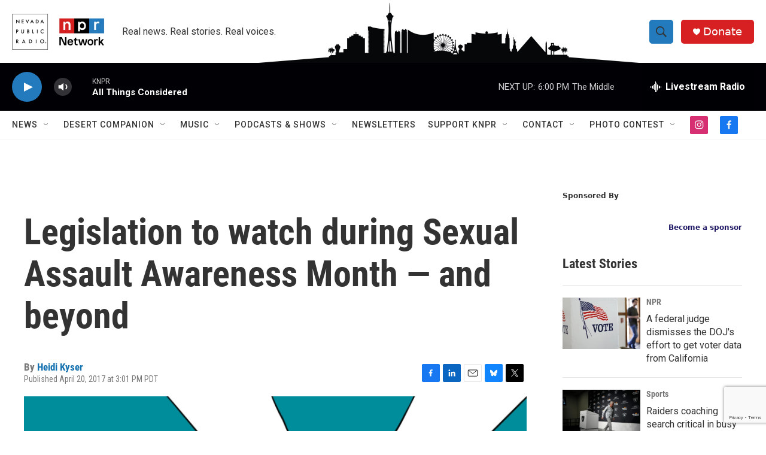

--- FILE ---
content_type: text/html; charset=utf-8
request_url: https://www.google.com/recaptcha/api2/anchor?ar=1&k=6LfHrSkUAAAAAPnKk5cT6JuKlKPzbwyTYuO8--Vr&co=aHR0cHM6Ly93d3cua25wci5vcmc6NDQz&hl=en&v=PoyoqOPhxBO7pBk68S4YbpHZ&size=invisible&anchor-ms=20000&execute-ms=30000&cb=3mhjsmiu84y8
body_size: 49382
content:
<!DOCTYPE HTML><html dir="ltr" lang="en"><head><meta http-equiv="Content-Type" content="text/html; charset=UTF-8">
<meta http-equiv="X-UA-Compatible" content="IE=edge">
<title>reCAPTCHA</title>
<style type="text/css">
/* cyrillic-ext */
@font-face {
  font-family: 'Roboto';
  font-style: normal;
  font-weight: 400;
  font-stretch: 100%;
  src: url(//fonts.gstatic.com/s/roboto/v48/KFO7CnqEu92Fr1ME7kSn66aGLdTylUAMa3GUBHMdazTgWw.woff2) format('woff2');
  unicode-range: U+0460-052F, U+1C80-1C8A, U+20B4, U+2DE0-2DFF, U+A640-A69F, U+FE2E-FE2F;
}
/* cyrillic */
@font-face {
  font-family: 'Roboto';
  font-style: normal;
  font-weight: 400;
  font-stretch: 100%;
  src: url(//fonts.gstatic.com/s/roboto/v48/KFO7CnqEu92Fr1ME7kSn66aGLdTylUAMa3iUBHMdazTgWw.woff2) format('woff2');
  unicode-range: U+0301, U+0400-045F, U+0490-0491, U+04B0-04B1, U+2116;
}
/* greek-ext */
@font-face {
  font-family: 'Roboto';
  font-style: normal;
  font-weight: 400;
  font-stretch: 100%;
  src: url(//fonts.gstatic.com/s/roboto/v48/KFO7CnqEu92Fr1ME7kSn66aGLdTylUAMa3CUBHMdazTgWw.woff2) format('woff2');
  unicode-range: U+1F00-1FFF;
}
/* greek */
@font-face {
  font-family: 'Roboto';
  font-style: normal;
  font-weight: 400;
  font-stretch: 100%;
  src: url(//fonts.gstatic.com/s/roboto/v48/KFO7CnqEu92Fr1ME7kSn66aGLdTylUAMa3-UBHMdazTgWw.woff2) format('woff2');
  unicode-range: U+0370-0377, U+037A-037F, U+0384-038A, U+038C, U+038E-03A1, U+03A3-03FF;
}
/* math */
@font-face {
  font-family: 'Roboto';
  font-style: normal;
  font-weight: 400;
  font-stretch: 100%;
  src: url(//fonts.gstatic.com/s/roboto/v48/KFO7CnqEu92Fr1ME7kSn66aGLdTylUAMawCUBHMdazTgWw.woff2) format('woff2');
  unicode-range: U+0302-0303, U+0305, U+0307-0308, U+0310, U+0312, U+0315, U+031A, U+0326-0327, U+032C, U+032F-0330, U+0332-0333, U+0338, U+033A, U+0346, U+034D, U+0391-03A1, U+03A3-03A9, U+03B1-03C9, U+03D1, U+03D5-03D6, U+03F0-03F1, U+03F4-03F5, U+2016-2017, U+2034-2038, U+203C, U+2040, U+2043, U+2047, U+2050, U+2057, U+205F, U+2070-2071, U+2074-208E, U+2090-209C, U+20D0-20DC, U+20E1, U+20E5-20EF, U+2100-2112, U+2114-2115, U+2117-2121, U+2123-214F, U+2190, U+2192, U+2194-21AE, U+21B0-21E5, U+21F1-21F2, U+21F4-2211, U+2213-2214, U+2216-22FF, U+2308-230B, U+2310, U+2319, U+231C-2321, U+2336-237A, U+237C, U+2395, U+239B-23B7, U+23D0, U+23DC-23E1, U+2474-2475, U+25AF, U+25B3, U+25B7, U+25BD, U+25C1, U+25CA, U+25CC, U+25FB, U+266D-266F, U+27C0-27FF, U+2900-2AFF, U+2B0E-2B11, U+2B30-2B4C, U+2BFE, U+3030, U+FF5B, U+FF5D, U+1D400-1D7FF, U+1EE00-1EEFF;
}
/* symbols */
@font-face {
  font-family: 'Roboto';
  font-style: normal;
  font-weight: 400;
  font-stretch: 100%;
  src: url(//fonts.gstatic.com/s/roboto/v48/KFO7CnqEu92Fr1ME7kSn66aGLdTylUAMaxKUBHMdazTgWw.woff2) format('woff2');
  unicode-range: U+0001-000C, U+000E-001F, U+007F-009F, U+20DD-20E0, U+20E2-20E4, U+2150-218F, U+2190, U+2192, U+2194-2199, U+21AF, U+21E6-21F0, U+21F3, U+2218-2219, U+2299, U+22C4-22C6, U+2300-243F, U+2440-244A, U+2460-24FF, U+25A0-27BF, U+2800-28FF, U+2921-2922, U+2981, U+29BF, U+29EB, U+2B00-2BFF, U+4DC0-4DFF, U+FFF9-FFFB, U+10140-1018E, U+10190-1019C, U+101A0, U+101D0-101FD, U+102E0-102FB, U+10E60-10E7E, U+1D2C0-1D2D3, U+1D2E0-1D37F, U+1F000-1F0FF, U+1F100-1F1AD, U+1F1E6-1F1FF, U+1F30D-1F30F, U+1F315, U+1F31C, U+1F31E, U+1F320-1F32C, U+1F336, U+1F378, U+1F37D, U+1F382, U+1F393-1F39F, U+1F3A7-1F3A8, U+1F3AC-1F3AF, U+1F3C2, U+1F3C4-1F3C6, U+1F3CA-1F3CE, U+1F3D4-1F3E0, U+1F3ED, U+1F3F1-1F3F3, U+1F3F5-1F3F7, U+1F408, U+1F415, U+1F41F, U+1F426, U+1F43F, U+1F441-1F442, U+1F444, U+1F446-1F449, U+1F44C-1F44E, U+1F453, U+1F46A, U+1F47D, U+1F4A3, U+1F4B0, U+1F4B3, U+1F4B9, U+1F4BB, U+1F4BF, U+1F4C8-1F4CB, U+1F4D6, U+1F4DA, U+1F4DF, U+1F4E3-1F4E6, U+1F4EA-1F4ED, U+1F4F7, U+1F4F9-1F4FB, U+1F4FD-1F4FE, U+1F503, U+1F507-1F50B, U+1F50D, U+1F512-1F513, U+1F53E-1F54A, U+1F54F-1F5FA, U+1F610, U+1F650-1F67F, U+1F687, U+1F68D, U+1F691, U+1F694, U+1F698, U+1F6AD, U+1F6B2, U+1F6B9-1F6BA, U+1F6BC, U+1F6C6-1F6CF, U+1F6D3-1F6D7, U+1F6E0-1F6EA, U+1F6F0-1F6F3, U+1F6F7-1F6FC, U+1F700-1F7FF, U+1F800-1F80B, U+1F810-1F847, U+1F850-1F859, U+1F860-1F887, U+1F890-1F8AD, U+1F8B0-1F8BB, U+1F8C0-1F8C1, U+1F900-1F90B, U+1F93B, U+1F946, U+1F984, U+1F996, U+1F9E9, U+1FA00-1FA6F, U+1FA70-1FA7C, U+1FA80-1FA89, U+1FA8F-1FAC6, U+1FACE-1FADC, U+1FADF-1FAE9, U+1FAF0-1FAF8, U+1FB00-1FBFF;
}
/* vietnamese */
@font-face {
  font-family: 'Roboto';
  font-style: normal;
  font-weight: 400;
  font-stretch: 100%;
  src: url(//fonts.gstatic.com/s/roboto/v48/KFO7CnqEu92Fr1ME7kSn66aGLdTylUAMa3OUBHMdazTgWw.woff2) format('woff2');
  unicode-range: U+0102-0103, U+0110-0111, U+0128-0129, U+0168-0169, U+01A0-01A1, U+01AF-01B0, U+0300-0301, U+0303-0304, U+0308-0309, U+0323, U+0329, U+1EA0-1EF9, U+20AB;
}
/* latin-ext */
@font-face {
  font-family: 'Roboto';
  font-style: normal;
  font-weight: 400;
  font-stretch: 100%;
  src: url(//fonts.gstatic.com/s/roboto/v48/KFO7CnqEu92Fr1ME7kSn66aGLdTylUAMa3KUBHMdazTgWw.woff2) format('woff2');
  unicode-range: U+0100-02BA, U+02BD-02C5, U+02C7-02CC, U+02CE-02D7, U+02DD-02FF, U+0304, U+0308, U+0329, U+1D00-1DBF, U+1E00-1E9F, U+1EF2-1EFF, U+2020, U+20A0-20AB, U+20AD-20C0, U+2113, U+2C60-2C7F, U+A720-A7FF;
}
/* latin */
@font-face {
  font-family: 'Roboto';
  font-style: normal;
  font-weight: 400;
  font-stretch: 100%;
  src: url(//fonts.gstatic.com/s/roboto/v48/KFO7CnqEu92Fr1ME7kSn66aGLdTylUAMa3yUBHMdazQ.woff2) format('woff2');
  unicode-range: U+0000-00FF, U+0131, U+0152-0153, U+02BB-02BC, U+02C6, U+02DA, U+02DC, U+0304, U+0308, U+0329, U+2000-206F, U+20AC, U+2122, U+2191, U+2193, U+2212, U+2215, U+FEFF, U+FFFD;
}
/* cyrillic-ext */
@font-face {
  font-family: 'Roboto';
  font-style: normal;
  font-weight: 500;
  font-stretch: 100%;
  src: url(//fonts.gstatic.com/s/roboto/v48/KFO7CnqEu92Fr1ME7kSn66aGLdTylUAMa3GUBHMdazTgWw.woff2) format('woff2');
  unicode-range: U+0460-052F, U+1C80-1C8A, U+20B4, U+2DE0-2DFF, U+A640-A69F, U+FE2E-FE2F;
}
/* cyrillic */
@font-face {
  font-family: 'Roboto';
  font-style: normal;
  font-weight: 500;
  font-stretch: 100%;
  src: url(//fonts.gstatic.com/s/roboto/v48/KFO7CnqEu92Fr1ME7kSn66aGLdTylUAMa3iUBHMdazTgWw.woff2) format('woff2');
  unicode-range: U+0301, U+0400-045F, U+0490-0491, U+04B0-04B1, U+2116;
}
/* greek-ext */
@font-face {
  font-family: 'Roboto';
  font-style: normal;
  font-weight: 500;
  font-stretch: 100%;
  src: url(//fonts.gstatic.com/s/roboto/v48/KFO7CnqEu92Fr1ME7kSn66aGLdTylUAMa3CUBHMdazTgWw.woff2) format('woff2');
  unicode-range: U+1F00-1FFF;
}
/* greek */
@font-face {
  font-family: 'Roboto';
  font-style: normal;
  font-weight: 500;
  font-stretch: 100%;
  src: url(//fonts.gstatic.com/s/roboto/v48/KFO7CnqEu92Fr1ME7kSn66aGLdTylUAMa3-UBHMdazTgWw.woff2) format('woff2');
  unicode-range: U+0370-0377, U+037A-037F, U+0384-038A, U+038C, U+038E-03A1, U+03A3-03FF;
}
/* math */
@font-face {
  font-family: 'Roboto';
  font-style: normal;
  font-weight: 500;
  font-stretch: 100%;
  src: url(//fonts.gstatic.com/s/roboto/v48/KFO7CnqEu92Fr1ME7kSn66aGLdTylUAMawCUBHMdazTgWw.woff2) format('woff2');
  unicode-range: U+0302-0303, U+0305, U+0307-0308, U+0310, U+0312, U+0315, U+031A, U+0326-0327, U+032C, U+032F-0330, U+0332-0333, U+0338, U+033A, U+0346, U+034D, U+0391-03A1, U+03A3-03A9, U+03B1-03C9, U+03D1, U+03D5-03D6, U+03F0-03F1, U+03F4-03F5, U+2016-2017, U+2034-2038, U+203C, U+2040, U+2043, U+2047, U+2050, U+2057, U+205F, U+2070-2071, U+2074-208E, U+2090-209C, U+20D0-20DC, U+20E1, U+20E5-20EF, U+2100-2112, U+2114-2115, U+2117-2121, U+2123-214F, U+2190, U+2192, U+2194-21AE, U+21B0-21E5, U+21F1-21F2, U+21F4-2211, U+2213-2214, U+2216-22FF, U+2308-230B, U+2310, U+2319, U+231C-2321, U+2336-237A, U+237C, U+2395, U+239B-23B7, U+23D0, U+23DC-23E1, U+2474-2475, U+25AF, U+25B3, U+25B7, U+25BD, U+25C1, U+25CA, U+25CC, U+25FB, U+266D-266F, U+27C0-27FF, U+2900-2AFF, U+2B0E-2B11, U+2B30-2B4C, U+2BFE, U+3030, U+FF5B, U+FF5D, U+1D400-1D7FF, U+1EE00-1EEFF;
}
/* symbols */
@font-face {
  font-family: 'Roboto';
  font-style: normal;
  font-weight: 500;
  font-stretch: 100%;
  src: url(//fonts.gstatic.com/s/roboto/v48/KFO7CnqEu92Fr1ME7kSn66aGLdTylUAMaxKUBHMdazTgWw.woff2) format('woff2');
  unicode-range: U+0001-000C, U+000E-001F, U+007F-009F, U+20DD-20E0, U+20E2-20E4, U+2150-218F, U+2190, U+2192, U+2194-2199, U+21AF, U+21E6-21F0, U+21F3, U+2218-2219, U+2299, U+22C4-22C6, U+2300-243F, U+2440-244A, U+2460-24FF, U+25A0-27BF, U+2800-28FF, U+2921-2922, U+2981, U+29BF, U+29EB, U+2B00-2BFF, U+4DC0-4DFF, U+FFF9-FFFB, U+10140-1018E, U+10190-1019C, U+101A0, U+101D0-101FD, U+102E0-102FB, U+10E60-10E7E, U+1D2C0-1D2D3, U+1D2E0-1D37F, U+1F000-1F0FF, U+1F100-1F1AD, U+1F1E6-1F1FF, U+1F30D-1F30F, U+1F315, U+1F31C, U+1F31E, U+1F320-1F32C, U+1F336, U+1F378, U+1F37D, U+1F382, U+1F393-1F39F, U+1F3A7-1F3A8, U+1F3AC-1F3AF, U+1F3C2, U+1F3C4-1F3C6, U+1F3CA-1F3CE, U+1F3D4-1F3E0, U+1F3ED, U+1F3F1-1F3F3, U+1F3F5-1F3F7, U+1F408, U+1F415, U+1F41F, U+1F426, U+1F43F, U+1F441-1F442, U+1F444, U+1F446-1F449, U+1F44C-1F44E, U+1F453, U+1F46A, U+1F47D, U+1F4A3, U+1F4B0, U+1F4B3, U+1F4B9, U+1F4BB, U+1F4BF, U+1F4C8-1F4CB, U+1F4D6, U+1F4DA, U+1F4DF, U+1F4E3-1F4E6, U+1F4EA-1F4ED, U+1F4F7, U+1F4F9-1F4FB, U+1F4FD-1F4FE, U+1F503, U+1F507-1F50B, U+1F50D, U+1F512-1F513, U+1F53E-1F54A, U+1F54F-1F5FA, U+1F610, U+1F650-1F67F, U+1F687, U+1F68D, U+1F691, U+1F694, U+1F698, U+1F6AD, U+1F6B2, U+1F6B9-1F6BA, U+1F6BC, U+1F6C6-1F6CF, U+1F6D3-1F6D7, U+1F6E0-1F6EA, U+1F6F0-1F6F3, U+1F6F7-1F6FC, U+1F700-1F7FF, U+1F800-1F80B, U+1F810-1F847, U+1F850-1F859, U+1F860-1F887, U+1F890-1F8AD, U+1F8B0-1F8BB, U+1F8C0-1F8C1, U+1F900-1F90B, U+1F93B, U+1F946, U+1F984, U+1F996, U+1F9E9, U+1FA00-1FA6F, U+1FA70-1FA7C, U+1FA80-1FA89, U+1FA8F-1FAC6, U+1FACE-1FADC, U+1FADF-1FAE9, U+1FAF0-1FAF8, U+1FB00-1FBFF;
}
/* vietnamese */
@font-face {
  font-family: 'Roboto';
  font-style: normal;
  font-weight: 500;
  font-stretch: 100%;
  src: url(//fonts.gstatic.com/s/roboto/v48/KFO7CnqEu92Fr1ME7kSn66aGLdTylUAMa3OUBHMdazTgWw.woff2) format('woff2');
  unicode-range: U+0102-0103, U+0110-0111, U+0128-0129, U+0168-0169, U+01A0-01A1, U+01AF-01B0, U+0300-0301, U+0303-0304, U+0308-0309, U+0323, U+0329, U+1EA0-1EF9, U+20AB;
}
/* latin-ext */
@font-face {
  font-family: 'Roboto';
  font-style: normal;
  font-weight: 500;
  font-stretch: 100%;
  src: url(//fonts.gstatic.com/s/roboto/v48/KFO7CnqEu92Fr1ME7kSn66aGLdTylUAMa3KUBHMdazTgWw.woff2) format('woff2');
  unicode-range: U+0100-02BA, U+02BD-02C5, U+02C7-02CC, U+02CE-02D7, U+02DD-02FF, U+0304, U+0308, U+0329, U+1D00-1DBF, U+1E00-1E9F, U+1EF2-1EFF, U+2020, U+20A0-20AB, U+20AD-20C0, U+2113, U+2C60-2C7F, U+A720-A7FF;
}
/* latin */
@font-face {
  font-family: 'Roboto';
  font-style: normal;
  font-weight: 500;
  font-stretch: 100%;
  src: url(//fonts.gstatic.com/s/roboto/v48/KFO7CnqEu92Fr1ME7kSn66aGLdTylUAMa3yUBHMdazQ.woff2) format('woff2');
  unicode-range: U+0000-00FF, U+0131, U+0152-0153, U+02BB-02BC, U+02C6, U+02DA, U+02DC, U+0304, U+0308, U+0329, U+2000-206F, U+20AC, U+2122, U+2191, U+2193, U+2212, U+2215, U+FEFF, U+FFFD;
}
/* cyrillic-ext */
@font-face {
  font-family: 'Roboto';
  font-style: normal;
  font-weight: 900;
  font-stretch: 100%;
  src: url(//fonts.gstatic.com/s/roboto/v48/KFO7CnqEu92Fr1ME7kSn66aGLdTylUAMa3GUBHMdazTgWw.woff2) format('woff2');
  unicode-range: U+0460-052F, U+1C80-1C8A, U+20B4, U+2DE0-2DFF, U+A640-A69F, U+FE2E-FE2F;
}
/* cyrillic */
@font-face {
  font-family: 'Roboto';
  font-style: normal;
  font-weight: 900;
  font-stretch: 100%;
  src: url(//fonts.gstatic.com/s/roboto/v48/KFO7CnqEu92Fr1ME7kSn66aGLdTylUAMa3iUBHMdazTgWw.woff2) format('woff2');
  unicode-range: U+0301, U+0400-045F, U+0490-0491, U+04B0-04B1, U+2116;
}
/* greek-ext */
@font-face {
  font-family: 'Roboto';
  font-style: normal;
  font-weight: 900;
  font-stretch: 100%;
  src: url(//fonts.gstatic.com/s/roboto/v48/KFO7CnqEu92Fr1ME7kSn66aGLdTylUAMa3CUBHMdazTgWw.woff2) format('woff2');
  unicode-range: U+1F00-1FFF;
}
/* greek */
@font-face {
  font-family: 'Roboto';
  font-style: normal;
  font-weight: 900;
  font-stretch: 100%;
  src: url(//fonts.gstatic.com/s/roboto/v48/KFO7CnqEu92Fr1ME7kSn66aGLdTylUAMa3-UBHMdazTgWw.woff2) format('woff2');
  unicode-range: U+0370-0377, U+037A-037F, U+0384-038A, U+038C, U+038E-03A1, U+03A3-03FF;
}
/* math */
@font-face {
  font-family: 'Roboto';
  font-style: normal;
  font-weight: 900;
  font-stretch: 100%;
  src: url(//fonts.gstatic.com/s/roboto/v48/KFO7CnqEu92Fr1ME7kSn66aGLdTylUAMawCUBHMdazTgWw.woff2) format('woff2');
  unicode-range: U+0302-0303, U+0305, U+0307-0308, U+0310, U+0312, U+0315, U+031A, U+0326-0327, U+032C, U+032F-0330, U+0332-0333, U+0338, U+033A, U+0346, U+034D, U+0391-03A1, U+03A3-03A9, U+03B1-03C9, U+03D1, U+03D5-03D6, U+03F0-03F1, U+03F4-03F5, U+2016-2017, U+2034-2038, U+203C, U+2040, U+2043, U+2047, U+2050, U+2057, U+205F, U+2070-2071, U+2074-208E, U+2090-209C, U+20D0-20DC, U+20E1, U+20E5-20EF, U+2100-2112, U+2114-2115, U+2117-2121, U+2123-214F, U+2190, U+2192, U+2194-21AE, U+21B0-21E5, U+21F1-21F2, U+21F4-2211, U+2213-2214, U+2216-22FF, U+2308-230B, U+2310, U+2319, U+231C-2321, U+2336-237A, U+237C, U+2395, U+239B-23B7, U+23D0, U+23DC-23E1, U+2474-2475, U+25AF, U+25B3, U+25B7, U+25BD, U+25C1, U+25CA, U+25CC, U+25FB, U+266D-266F, U+27C0-27FF, U+2900-2AFF, U+2B0E-2B11, U+2B30-2B4C, U+2BFE, U+3030, U+FF5B, U+FF5D, U+1D400-1D7FF, U+1EE00-1EEFF;
}
/* symbols */
@font-face {
  font-family: 'Roboto';
  font-style: normal;
  font-weight: 900;
  font-stretch: 100%;
  src: url(//fonts.gstatic.com/s/roboto/v48/KFO7CnqEu92Fr1ME7kSn66aGLdTylUAMaxKUBHMdazTgWw.woff2) format('woff2');
  unicode-range: U+0001-000C, U+000E-001F, U+007F-009F, U+20DD-20E0, U+20E2-20E4, U+2150-218F, U+2190, U+2192, U+2194-2199, U+21AF, U+21E6-21F0, U+21F3, U+2218-2219, U+2299, U+22C4-22C6, U+2300-243F, U+2440-244A, U+2460-24FF, U+25A0-27BF, U+2800-28FF, U+2921-2922, U+2981, U+29BF, U+29EB, U+2B00-2BFF, U+4DC0-4DFF, U+FFF9-FFFB, U+10140-1018E, U+10190-1019C, U+101A0, U+101D0-101FD, U+102E0-102FB, U+10E60-10E7E, U+1D2C0-1D2D3, U+1D2E0-1D37F, U+1F000-1F0FF, U+1F100-1F1AD, U+1F1E6-1F1FF, U+1F30D-1F30F, U+1F315, U+1F31C, U+1F31E, U+1F320-1F32C, U+1F336, U+1F378, U+1F37D, U+1F382, U+1F393-1F39F, U+1F3A7-1F3A8, U+1F3AC-1F3AF, U+1F3C2, U+1F3C4-1F3C6, U+1F3CA-1F3CE, U+1F3D4-1F3E0, U+1F3ED, U+1F3F1-1F3F3, U+1F3F5-1F3F7, U+1F408, U+1F415, U+1F41F, U+1F426, U+1F43F, U+1F441-1F442, U+1F444, U+1F446-1F449, U+1F44C-1F44E, U+1F453, U+1F46A, U+1F47D, U+1F4A3, U+1F4B0, U+1F4B3, U+1F4B9, U+1F4BB, U+1F4BF, U+1F4C8-1F4CB, U+1F4D6, U+1F4DA, U+1F4DF, U+1F4E3-1F4E6, U+1F4EA-1F4ED, U+1F4F7, U+1F4F9-1F4FB, U+1F4FD-1F4FE, U+1F503, U+1F507-1F50B, U+1F50D, U+1F512-1F513, U+1F53E-1F54A, U+1F54F-1F5FA, U+1F610, U+1F650-1F67F, U+1F687, U+1F68D, U+1F691, U+1F694, U+1F698, U+1F6AD, U+1F6B2, U+1F6B9-1F6BA, U+1F6BC, U+1F6C6-1F6CF, U+1F6D3-1F6D7, U+1F6E0-1F6EA, U+1F6F0-1F6F3, U+1F6F7-1F6FC, U+1F700-1F7FF, U+1F800-1F80B, U+1F810-1F847, U+1F850-1F859, U+1F860-1F887, U+1F890-1F8AD, U+1F8B0-1F8BB, U+1F8C0-1F8C1, U+1F900-1F90B, U+1F93B, U+1F946, U+1F984, U+1F996, U+1F9E9, U+1FA00-1FA6F, U+1FA70-1FA7C, U+1FA80-1FA89, U+1FA8F-1FAC6, U+1FACE-1FADC, U+1FADF-1FAE9, U+1FAF0-1FAF8, U+1FB00-1FBFF;
}
/* vietnamese */
@font-face {
  font-family: 'Roboto';
  font-style: normal;
  font-weight: 900;
  font-stretch: 100%;
  src: url(//fonts.gstatic.com/s/roboto/v48/KFO7CnqEu92Fr1ME7kSn66aGLdTylUAMa3OUBHMdazTgWw.woff2) format('woff2');
  unicode-range: U+0102-0103, U+0110-0111, U+0128-0129, U+0168-0169, U+01A0-01A1, U+01AF-01B0, U+0300-0301, U+0303-0304, U+0308-0309, U+0323, U+0329, U+1EA0-1EF9, U+20AB;
}
/* latin-ext */
@font-face {
  font-family: 'Roboto';
  font-style: normal;
  font-weight: 900;
  font-stretch: 100%;
  src: url(//fonts.gstatic.com/s/roboto/v48/KFO7CnqEu92Fr1ME7kSn66aGLdTylUAMa3KUBHMdazTgWw.woff2) format('woff2');
  unicode-range: U+0100-02BA, U+02BD-02C5, U+02C7-02CC, U+02CE-02D7, U+02DD-02FF, U+0304, U+0308, U+0329, U+1D00-1DBF, U+1E00-1E9F, U+1EF2-1EFF, U+2020, U+20A0-20AB, U+20AD-20C0, U+2113, U+2C60-2C7F, U+A720-A7FF;
}
/* latin */
@font-face {
  font-family: 'Roboto';
  font-style: normal;
  font-weight: 900;
  font-stretch: 100%;
  src: url(//fonts.gstatic.com/s/roboto/v48/KFO7CnqEu92Fr1ME7kSn66aGLdTylUAMa3yUBHMdazQ.woff2) format('woff2');
  unicode-range: U+0000-00FF, U+0131, U+0152-0153, U+02BB-02BC, U+02C6, U+02DA, U+02DC, U+0304, U+0308, U+0329, U+2000-206F, U+20AC, U+2122, U+2191, U+2193, U+2212, U+2215, U+FEFF, U+FFFD;
}

</style>
<link rel="stylesheet" type="text/css" href="https://www.gstatic.com/recaptcha/releases/PoyoqOPhxBO7pBk68S4YbpHZ/styles__ltr.css">
<script nonce="ar1APxcQkyISRTV1YbEv5A" type="text/javascript">window['__recaptcha_api'] = 'https://www.google.com/recaptcha/api2/';</script>
<script type="text/javascript" src="https://www.gstatic.com/recaptcha/releases/PoyoqOPhxBO7pBk68S4YbpHZ/recaptcha__en.js" nonce="ar1APxcQkyISRTV1YbEv5A">
      
    </script></head>
<body><div id="rc-anchor-alert" class="rc-anchor-alert"></div>
<input type="hidden" id="recaptcha-token" value="[base64]">
<script type="text/javascript" nonce="ar1APxcQkyISRTV1YbEv5A">
      recaptcha.anchor.Main.init("[\x22ainput\x22,[\x22bgdata\x22,\x22\x22,\[base64]/[base64]/[base64]/KE4oMTI0LHYsdi5HKSxMWihsLHYpKTpOKDEyNCx2LGwpLFYpLHYpLFQpKSxGKDE3MSx2KX0scjc9ZnVuY3Rpb24obCl7cmV0dXJuIGx9LEM9ZnVuY3Rpb24obCxWLHYpe04odixsLFYpLFZbYWtdPTI3OTZ9LG49ZnVuY3Rpb24obCxWKXtWLlg9KChWLlg/[base64]/[base64]/[base64]/[base64]/[base64]/[base64]/[base64]/[base64]/[base64]/[base64]/[base64]\\u003d\x22,\[base64]\x22,\x22R3/[base64]/[base64]/ColjDrcKsw5JdT8KIw7EZN8OXa8KrwoIsM8KAw47DlcOuVAbCpm/DsWcYwrUAcX9+JRfDnWPCs8O5Pz9Bw78owo17w7/DtcKkw5kPLMKYw7pUwoAHwrnCtSvDu33CuMKMw6XDv13CkMOawp7CnD3ChsOjRcKSLw7CkyTCkVfDmcOcNFR7woXDqcO6w6B4SANnwp3Dq3fDvMKtZTTCgMOiw7DCtsKjwrXCnsKrwooGwrvCrH/Csj3CrWDDmcK+ODTDtsK9CsO4XsOgG2hBw4LCnWXDtBMBw7vCnMOmwpVcM8K8LwtxHMK8w5cwwqfClsOvNsKXcTNBwr/Du2zDiko4DQPDjMOIwqphw4BcwoLCuGnCucOaccOSwq4ZDMOnDMKZw4TDpWE2KsODQ03CjhHDpQoOXMOiw5TDsn8iTMK0wr9AIsOcXBjCtcKQIsKnd8O0CyjCkcODC8OsIkcQaE7DjMKML8K9wrlpA1VCw5UNYMKnw7/DpcOgHMKdwqZ9Q0/Dom7CmUtdEMKeMcOdw6/DlDvDpsKsK8OACErCrcODCU4+eDDCuz/CisOgw6bDkzbDl3FLw4x6RjI9Am5SacK7wonDug/CggTDtMOGw6cLwpBvwp4xdcK7YcOWw59/DQM5fF7DhFQFbsOlwoxDwr/CoMOnSsKdwqPCo8ORwoPCr8O1PsKJwqV6TMOJwrjCtMOwwrDDlsOdw6s2LcK6bsOEw4DDm8KPw5l7woLDgMO7YD48EyNYw7Z/d0YNw7ghw7cUS0TCnMKzw7Jfwp9BSgbCnMOAQwbCkwIKwrrCrsK7fSTDozoAwozDgcK5w4zDmMKmwo8CwolTBkQFKcOmw7vDqC7Cj2N/ZzPDqsOmbsOCwr7DtsKuw7TCqMK/w5jCiQB/wpFGD8K7cMOEw5fCpGVCwooLd8KHFsOsw5DDgMO+wq1xGcKiwqcuCcO7WBhcw6PCg8ODw5bDuCYDR216Q8KQworDjTlcw54GAsOKw7VFTMKDw5zDk0QVwqIzwqJBwrAWwovDtU/Cq8KCLC7CiWTDhcO5OErCnsKAZkzChsKyUk4kw7rCml/CpsOzeMKSZSHDpMK3w53Dm8KzwrnDkGY2SH55bcKKJ1oGwp1GI8OwwqtXH0B7w6nCjDc0DSBcw6PDhsOfNsOYw5psw4J5w78SwpTDpFxfeipLLB51AzLDvsOwRiUnPX7DiULDrz/DocO7M0d+YUQDe8KcwrjCmG5lDigEw6TChsOMF8Obw5sMSsOLM0IjYV3DvMO+GjnDkQ9Rf8KQw4/[base64]/DrMKabmHDkwd9FMOWUS3DusOUwq/DoU0BJMK1ZMOuwqYawqbCs8OOTjQ7wp7Ck8OowqkLSDXClMOqw7JOw4jDhMO9PcOUXxhqwqbCt8Oww7R7woTCsUvDhlYvXsKwwqYRR3gCPMOSQsO2wqvDk8KAw4XDhsKtw69mwr3CjsO/[base64]/[base64]/Cj1g2w7MwwoTDhMK3SMK4QMKDwrhHwro4JF5iDSDDmcOPwqPDmsK9c0htGsO1MwI0w6tfM1VTNcOnQ8OXICLCtBzCvDQiwp3CqG/DlyDCrnp8w71jMhEEA8OiSsKWGm57MA8AFMO1wp/Cij3DtMOUw6bDrVzCkcK1wq8KCVvCiMKaCsO2QWx5w4l6worCm8Kew5DCmsKww6FwUcOGw7hnaMOlP3luaHPCiVDCiyfCtMOfwqrCtMK3wpzChRxgNcOPWhXDjcKUwrlfFUPDq3vCpHHDlsKawrTDqsObwrRNM0rCrB3Cjm5HUcKDwo/DqAfCpkfDtU1LGcK/wqQfdBUyYcOrwpIsw6TDs8OrwoR+w6XDlSM6w73Cqg7CmsOywoYNUBzCuwfDomjCnQ/DpcO8wod1wpPCpkdTM8KUbFTDjjR/M1XCtGnDlcOgw7/CpMOhwo3DvU3CuHYKQ8OEwoTCi8KyQMK/w6VgwqrDi8KVwrRtw4xJw6JWNsKiwoFHa8Oxwpc+w6NtTcKnw7JFw6jDtnMCwrPDtcOwKEXCjjtjBT3CnsO2Q8OMw4nCqcOjwq86KUrDkMOqw6jCvMKkJMKaLFnCtXVpw75tw4vCrMKewoXCvsOWYsK7w79TwqEmwpfCk8ONZURNe3RHwpB/woYFwqTChsKDw4/CkRvDoHTDjsKIBxvCncKVS8ORWMKRccKhaAPDmsOYwoARwqLCn3NLRCHCvcKmw6cpF8K/T0/Cqz7Di34awrNRYAV9wrwUS8OoFibClQnClsK7w4R/[base64]/Dh8OxZhFFw4jDuV/ChcOpAjPCnMKOYcKswr/[base64]/[base64]/[base64]/H2Acw7zDsSzDj2DDrMO9CsONGwcgw57DgwbDhiHDpBRNw7d1GMOUwrLCnjNkwqggwqIkQsKxwrgUAjjDjhvDj8KewrIFKsKfw6dDw68iwol9w6hywp0Uw4XCj8K5F1jCiVJqw7E6wpXDsETDtXxFw6dawoxQw50Ewo7DqQsZS8KPBsO5w5nDu8K3w5tZworCpsOYwq/DvyQywpEQwrzDjx7CgVnDtHTCkGbCg8Oyw7/DssODZVtUwqk2wqDDgBLCj8KIwqPDtDlBIRvDgMO2WVsvL8KuRx48wqjDoTHCkcK0CFfCrsOjb8O5w7LCkMOtw6fDu8K4wrnCqE5AwqkDCcKswog1wod8w4bCni/DisKaXgTCssOpV1XDnMOGXWBjEsO4E8K3woPCgMOhw6zDl24uLEzDjcKkwr54wrvDuVvCs8KKw5LCpMOAwqFnwqPDqMKHbSHDmyh/[base64]/CqkbDqlZKJcKWw57Cs8OewrvDucKQXcOawpPDlWYXBT7CkAbDvz1CXsKpw5zDiXfDsEJtS8OYwrV5w6BKGC/Ds00rbsODwpvCgcOtwpx3McK5WsO7w7pfw5oDwpXDnMKowqsvelHCocKewp0hwp08CcK4YcKCw5DDuSp7bcOGJMKVw7LDiMOEZyB3w6jDjAPDpDDCjAN7RnEJOCPDqcKoNws9wovCgWXCp1XCr8Kewq7Ci8K3Nx/[base64]/CucOIUHPCpsOzwqLCpcKmw5UoU8K5DMOPUcOyYGAMw5wnNgTCr8Kqw6omw7c3ZQZmwonDmS7CncOgwphPw7NsTMOeTsK4wpQLwqshw5nDv03DpcKqCH1Mw4zDgj/[base64]/CmcKLwoQQAR3Cm8OKPkwiLcKPwo0Rw6QewpfCvUpowqklw5fCgwo2dlESAljCpsOJf8O/WDQXw7NKZ8OFwoQKU8K2wrQZw6XDlT0oHsKDUFxqJMOkSE/CilbCu8ORcUjDpAolwr1yaDYDw6fDtA7CrnAFDEIkw5TDlxNowoB6w4tVw65+BcKWwrvDrj7DkMOQw5/Cq8OLw7FNPMO7woQ0w6IEw5oYOcO0GMOtw67Dv8K4w6rDmUjCucO0w5HDicOgw6BWPEpKwqzCu1TClsKkOGFHe8Oddwpsw4LDnsOzw77DvDdCwpIawphtwpLDusOwW1Unw7PClsO5Z8KCwpBbPh/DvsOfLn5Aw444X8OswqTDlWXDkVLCscOgR2/DtcO/[base64]/ClcKGfW/CvTMgQH7CkV8VwrVPKMO+UmbCmwZcwoEowrfCqzfDm8OEw6pQw7gNwoQHXxrDi8OOwol9ZBtGwp7CrmvCvMObcsK2XcK7wrnDk01QPldFVTbCiEPDpSfDrFLDmVI1QSE/b8ObXzzCgHjCrGzDv8OKw5LDpMOlMcKuwrAPN8O/DMOAw5fCqlnClB5jJsKcwp00IX1pYG8XIsOrQHXCrcOhw4omwp55woNeYgHDqSTCg8OFw5TCtEQ+w5bCjBhVw4TDjl7Dpw0uFxvDocKJw6DCmcKhwqZYw5PDmR3Cr8OGw4zCrkfCoC3Cq8O3cix0FMOsw4Zbwq/[base64]/C8KCMWojSsKoEQYxOiA7wqfDgMOYCsO1wpF7ZwbCr3TCmsK7FF4Qwp5kWMO5JUTDlMK7TBZjwpXDhMKRDGZcGsOswpR5DSlBFsK4WWrCvknDvBx/fWDDgDo+w6wowr01BCwWH3PDpsO+wqVlQ8OKCCRBDcKzWTocwqlQwp3Ck1pPRDXDrFjDgcOZDMKVwrfCtXF9Z8Odw55VccKZXi3DmnELPWYSLEzCr8OZw7vCp8KFwo7CusOwWsKcfFUbw6XClkZFwos7SsK/f1DCvsK3wpDCnsOHw4/Dr8KQDcKUAMO8w4TCsAHCmcK1w7d4T0xiwqDDgcOZc8OXG8KbHcKxwrAsHFw/dQBdb1/DthTDnArCq8OYwqrCgV/CgcOzBsORJMO7DGxYwr8eO3k9wqIqw6/CpcOmwpBdSXzDicK6wo3CnmnCtMObw7tpdcOcwo5hCcKGSSLCphdmwq95VGzCoz/CsC7DqsKubMKJE1jDmsONworCjHBgw47Cv8OywrjCnsKkX8K1dwpIP8Kuwrt/B27DpmvCiVvDosK7KXYQwqxjfTFpYcKmwqPDtMOcL1XCjwAGagQKHk/Dmn4IH3zDlHjDtVBbA0/DscO2wqPDscKawr/[base64]/ScKuw5QOw4PDn8OWw5R0I8O/B8OAwq7Cs29GVhzDnAzCi13DvsK5cMOQFQkswoNxf2DDtsKyE8KAwrQOwqNWwqoCwrzDsMOUwovDlH9MFUvDqsKzwrPDg8OUw7jDoRBcw41yw6HDslDCu8OzR8KywpzDh8OEfsOtQHk2VcKpwpHDkwXDh8ONWcOTw7J4wpQOwr/DqMOww6vDkXrChsKPM8K4wrPDpsKzbsKfw6AVw6wKw6djFsKuwqVTwrI4Ml3CrF3DoMOzUsOdw5DDl0/[base64]/CvmrDgEPCosOtwqRzw5fDmMOySsOBZ8OJwpUkwr8mbBTDqMKkwpLCiMKQST7DpsK8w6vCsDcVwrIqw7Qjw4RCDnhSw5rDhcKLXR9uw5xdex92H8KmN8ObwqgUdULCs8O+RSfCtEg/[base64]/CpcOTNcKcw4HDvzrCoMOmwrnCi8Osf0FZQsKYwooOwqbCosKrwqvDoTfCjcKwwpJgKcOHwot5IMOJw5dZcsOyPcOTwoVmEMOgEcO7wqLDu3UHw4VIwq4vwognR8Oew5B4wr0SwrRdw6TCu8OXwpsFDC7DvsK5w7wlcMKmw4g3wqwAw4/ClmfDmGdTwrzCkMOOwqpgwqgWMcOPZ8O8w4/CjhHDhXLCinbDncKUXsOpTcKtBsKwLMOgw6hNw5vChcKZw6vChcO0woTDrMOuaSQyw79FWsOYOx3DtsKaWFHDtEI8DMK5G8OBa8Kpw54nw6MFw5tGw5dqHX5ecynCh3oewpvDo8KrfTXDjRHDjMOGwrd/wqLDnHHDk8OtCcKGEDYlIMKWYMKFMzHDt0fDtHxbfsKkw7DDqsOTwo3DtynCq8Oiw77DrxvCkiQcwqN0w7Q7w75Zwq/DrMO7w4PCkcOHw44kRBtzMkTDoMKxwo9Pa8OWRXkGwqcww5fDrMKFwrYww61fwp/CtMO3w7DCkcOxw7B4L3vDphDDqSw2w5FYw7lsw5LCmRw1wrJeQsKhUMOWwqDCmiJodMKbFsOQwoEkw6RSw6kQw7/CuXAAwrFNDTRZMcO1VcOGwp/Dj10VVMOqYm0SCnlOHTEfw6PCgsKTw4FQwq1laTU3ZcKSw69Nw5Mlwp3CnyUDw67CtU0fwqbDnhQQAEsUcQpoQAZIw7MRCMK1XcKBWw/Drn3ClcKOw60wYC7Ci2J4w6zCrMKBwpPCqMKKw4PDgcKOw60Yw6DDuhTDhsO5F8Oew4VewosCw4teXcO7bV/DqzBnw4PCt8OFdlzCuhMYwrAVR8Kjw6XDm1TClsKIaAjDisOgWDrDosOJOC3CqTLDvWwMW8KKw74Kw6jDjiLCj8KowqHDpsKkbMONwqhCw53DhsOywrRgw7zCkMKBYcOsw6Iwd8K/ZQRJwqDCqMO4wpIFKlfDnETCpxAQXxtiw5TDhsOqwqvCmMOvCMKhw4PCiVUgMsO/[base64]/wqhew6Rvw4HCtFNoA8KdZMONVMO7wqQqYcOXw6fCg8KPAEXDgcKxw4hFMsKaVRVhwrQ4XMOUFwxATXsFw7ISHBJscMOjT8OGcsOkwrbDlcO3w51Aw6grX8OzwrEgalIZwpXDvEEeB8OZZ0MAwp7DmMKOw65Hw6vCg8KxVsKmwrfCuwrCqMK6GsKSwrPCl1vDqi/DnMO2wrsRw5PDkSbCiMKPW8OmHzvDjMORH8Ogd8Orw5ESwqoyw7IBaEHCr1PCpzPCmsOrP3BrCy/CtWovwpd+TR/CrcKVWRhYHcOiw7cpw5vCuUbDqsKlwrJqw5HDqMOWwpZELcODwpdsw4DDqMOwfm7CoC3Dt8Oyw6w7XA3Cm8K+IgbDnsOXVsOdYSd4acKhworDlcOvNk/DtsKGwpYsXlrDrcOrcgbCssKicBnDvsKewpdawp7DjBLDhClEwqsPFMOywoBgw7JlHMOJUUlLTnM8XMOyUn9GR8Ovw5kGdz7DgEfCqi8YXRAgw6/CksKICcKAw7NKRsKnwo4KSg/Cn1jCmzcNwrJSw6zClwDChMKsw4bDuQDConrCrjQZfcOcT8KgwoRgFCrDpsOxIsOfw4DCtA9zw5TDpMKTIiBcwqZ8TsO3w6MOw6PCpQfCpGzCnlXDkwxlw5FYESHCp3XDm8Kzw41RfCHDg8KmSEYBwr/Dg8K5w5zDqh1qbcKAwqJsw7gaHsOHKsOSGsK4wp0UFsObDsKxEsO1woHCj8KXchQRKWRzNTUkwrlhw6zDo8KJZcO+aQbCm8KOZURjXsODO8KPw73ClsK1NQd4w6PDrT/Dv0LDv8OowrjDjEZdw4kpdjzCsVrCmsKKwrRjcw4AFUDDjlHDv1jCnsKnbsOwwrLCny5/[base64]/wol4EsOPw50qwr8BwpzCg8OyKDZaMcOJSR/CmFPCv8O3wrJ8wrU3wqkRw5/Cr8Ocw5PCsyXCsDXDu8K5S8KpO0paElXCmRfDv8KkTklIZWhQJl3CrTlVW0gAw7fDl8KZLMK6Xww/[base64]/WHTCnsKsRcK4wqjCtsO4woNGw43CgcO4SkUSwr/DvsO0wpwOw5TDusKww54uwo/CsGLDgVZoOjd5w4s+wp/DgnTCjRjCmGALSRI/RMOiPMO6w7vChjLDgTXCrMOeY2cefcKnTA8EwpUnY0cHwpgrwrTDusK+w5XDuMOLVTlIw5HChsOCw6x7VsO6EyTCu8OTwoY0wrMnQhnDncOrICYGDwbDshzCgC8pw4Qvwp0WfsO8wrF/WcOpw4ZddsOLw5NJAUUQahR8wobDhy43c1jCslIyH8KVeicBJ2Z3IjRZBMK0w4HCjcKVwrZ0w5UkMMKjZMOmwo1nwpPDvcO6GAAmPCfDo8O1wp9cd8O4w6jCjlBywpnDskDDmMO0EMOUw705IkVodRVLw40fJxDDtMOQPMOCSsKqUMKGworDm8OYWl5/FD/CmMKRf1/Ch27DmTgZw7llN8OTwpxCw4/Chk9Jw53DpsKawpB2FMK4wqPCn3rDksKtwqVOKwwpwpbCi8OCwp/CpzYldXkREU/Ck8K3wqHCisOXwrFww6YAw6rCmMOnw7tuTWfCrDjDmkBvDF7Ds8O6L8K8CkJxw7TDh0k6cQvCgsK9woM6Q8O2TShgMxdWwrI/w5PCg8OHw7jDoUAjw4vCsMKXw6TDqTQ1eHJ3wq3DkzJRwqgES8OmTsOsRTRKw7vDgcOjUxpjYT/[base64]/DvsK2IMOQEmPCoT3DvMKkwpPDhGklem4LwqodwoAKwozClWDDj8Kow6nDgTYEITcxwp1ZVRFpIxfCksOubcKvOktvQWLDj8KAC3TDs8KOf1PDpcOZIcOwwo04wrY5UxXCgcOSwoTCuMOEw7/DvsOIw5TCtsOmw5rClMOkQMOlbS7DqjHCn8OofcK/woITc3RtNQrCpxY4dEvCtR8YwrEAX153PMKjwobCvcO2wrjCujXDo3TDniZNfMOwa8KTwohTP0HCn1Nfw7V7woPCqDFtwqTCl3LDnn8PQQvDriHDsz92w55zbMKzKsKVFUTDuMKXwqnCncKDwr/[base64]/DgcOSCsOAw4XDlMOfw7VPSE0Lwpo1BsKYw5TDnCBtwq3DkBvDri/Cp8K2wp4IR8Otw4JpbBIYw7PDsk09SGcsAMKBdcKZXDLCpEzDpF0JDjwgw5bCmCURMcKgUsOyRBnCkkhRCsOKwrAudcK4wot0csKBwo7ChWlQeWtXDT0yG8KHwrfDq8K5QcKqw4hGw5vCqTHCmTEPw57Cg3TClsKhwogAwqfDrUzCrRNcwqknw4/CrCo2w4cBw5bCv27CnjZ9FGZjaShBwo/CkMO1H8KrYSU+a8OmwonCh8OJw6/[base64]/DnGBBwoAiF8Oew4QZwpDCsMOyw4/CrT1GZsKYQMOwNiDChw3DucKowqFrRcOfw4QwUsOFw7hFwrpqBsKjBmjDq3fDrcKSPh1Kw7MoAnPCvi0ywq/Cj8OicsKPZsO6DMOZw4TCi8Odw4JTw70gHCfDjkQlaWEQwqU/[base64]/[base64]/[base64]/DkMOuwrJjw6HDsHnDujTDlcOWZcO4w5gAw5ZNfU7CrnHCnwlIdyrCsX/CpsOGFyjCjn1yw5fChMO8w7vCiGN4w4VLAm3CujIdw7LDgsOLRsOcZjl3KU3CoQPCl8K8wrrCi8ODw47DuMObwq9MwrbCpMK6cUMPwrhBw6LCoFjDjsK6wpdFR8OwwrAXBcKvw7xvw48OBnHDucKTHMOAB8OAwqTDtcOyw6ZpXmx9w5/Cv1tXEGnChMOzIhZTwpLDpsKYwoxGQMK0Yj5lGcKfXcOPwonCrcOsGMKSwqHCtMOva8KwZ8KxbCxAw6w5bTgsQMOMOgRAcAXChsOnw7kPbkd0IMOww5nCgDZeAR9ZJ8KFw5HCnsK0wojDksKtTMOWwpLDhsKZdGLCh8KPw5rCpMO1wohMJcKbwoPCok/[base64]/DlsKhwoLDhWfDribDsiBOw7nCt2/DlMKUUcOdCGNDPnnCssKGwr9dw7VKw71jw77Dm8KrXMKCccKKwqlTeSxHUsOkYXYywrErBUwhwqUYwqsuaTwHTyJwwrnDtAjDu2zDjcOvwpkSw6TChzzDqsOtFnvDlmZ7wrzCox1DRDDDiSJ3w6HDpHsSwonCpcOdw6DDkSLCvxjCq3tjZjZnw5vCuGUbw5/[base64]/CpkbCmsOybGTCuMKJw7fCvMOFw6bCojvCnhgcwrfCjEF0ewXDiSEjwqnChj/DjjAgIxDDiCEmLsK+wr9kP1jDuMKjccOawpPDksK/wq3CmsKYwrg9wo0GwqfCmXx1O38+CsKpwrt2w41pwoklwo/[base64]/Drw3CrcOiwopLw7rDgsODF8Odwr0wwp3CthlMwofDhFjDk1Qmw5xAw5ESesKmacO8Y8K/[base64]/DscO3wrzCp8K6wrjCtgITR3UAwpE4w4zCpkJuUUDCg33Dm8O2w5zDkz3CmsOmGnvCkcKfQhnDq8Oiw48LWsOWw7fCtGHDlMOTF8KMUMO5wprDt0nCv8KQYsOPw6jDiidgw5FzXMOwwpHDg259woR8woTDml/[base64]/wrRsLV1zwoxvwpTCtB/Dtw/[base64]/CncKYJcKBw63CpnLDjsOXwrrDucKow6vDjQk/[base64]/wqTDisOYE8KgwoohRFPCgBbDrsOawo7DoTJJw6p4XMKXwpDDosKSdsOgw6d2w5bCpX8sHCwVI1cQI1XCmsOYwqt5ejLDoMOXHg7CnypqwpTDn8OEwq7CkcK8WjZsO0tWGlUwRFrDuMKYBisfwpfDsRfDrsKgOWdPwpAvwrlAw5/[base64]/[base64]/CjsKFwqzCv27CiMOjwocbHMKHT8OqcCkVw5XDgnbCscOsWDYUOWwTTH/CswYXHlQlw7pkThQXIsKvwo0pw5HDg8OSwofCl8OYKQVowoPCpsOGTl89w7XCgG81KMOTACFUbQzDm8OuwqzCh8O/[base64]/w7rChTI3eSfDlcOgw6rCosOBw5gewrTDoiZRwprCkcOFGMK8wrMIwpDDm3DDmsOGIjw1GMKTwrtIRnUZwpQMIEcNHsO/WcOkw5/DhMOOOjkVBhoGD8KRw4VLwo5lMzTCjj05w4bDtDAzw68Zw7LCum4HXkHClcKDw5sbasKrwqvCl2fCl8OcwrnDgsKgTsOgw4zChHoewoQfZMKTw6zDp8OdPGZfwpTDklzDhMORRCzCj8OHwo/DssKdwozCmADCmMKRw4DCuzEGGUVRQBhZVcKmK1dDcFtBdwbCtmrCnXROw47CnAcmFcKnwoAQwr3CqD7DiSTDj8KYwpptA0woaMO2RBvCrcOTHinCmcOBwpVswrgvIsOaw79KeMOrQgZ9TMOIwqDDqhNHw7vCoznDm2vCl13Du8O/wqlcw7zCpAnDinJAw7Eyw5LCucO5wqUCNUzCjcKiLgtJQ2BVwp1tPm3CisOGWMObKzxRwpBAwploHcK5dsOKw5XDr8KMw6DCpAJ/QMOQOyHClHh0HwlWwphgHGgmbsKBbXRGSl5/f35QdQQsDMORNyNgwoDDqn7Dq8K/[base64]/Dj2LDpFpQMwLDtARkAMK7woTCicOrf2rDsWhCwr5gw5gnw4DDjA02SS7DjcKSw5Vawo3DpcKEw7FaYF9Mwo/Dv8OKwrXDv8KFwoIIWsKnw7bDq8Kxb8OaMsOMJUBLC8Oow6XCoiE4wpHDklkPw41owojDhzlRS8KtXMKSEMOBdcKIw6g/CsKBDAnDs8O9F8KQw5kbU3vDvcKUw57DjyDDhHcMSFVzPH8xworDmEvDshvDrMOEcnLDtl/[base64]/DiGbCsjPCuUPCqjbDj8OHw553wpZdw6VkVRnCs3/DsTfDu8OSSSQbbsOZX2A6T0/DojkzEzTCkCBPG8OSwqISA2dJQijDusOBHFd0wp3Dqg/ChcK1w7IPKlTDjsOMZHDDuiEBT8KaSU83w4HDlTTDmcKyw4lkwr4TJ8OsXn/CtsOvw5tsWnjCmcKIdxDDs8KTWcK2wqbCgRA/wrfCi256w4E0P8OsNXbCu0DCpRTCssKVN8OSwql5ZMOEMcOlOcOXNMKeblbCuTVzfcKNRMKgeiEowrDDqcOWw4UrLMOjbUTDhsKKw7zCqXBuecO2woEZwqtmw6zDsGMCLMOqwqtUFMK5wqANaBxpw7/Dp8OZDsKRwrXCjsOHJ8OVRwvDqcOawrx0wrbDhMO7wr7Dh8KzYsONLFxiw5cPR8OXe8OIbQUOwpYuK1/[base64]/ChkJQw7HCjcOQTBEHW8OEwr/[base64]/GMKNw63DqEPDv8O/AyoyWCfDnBUMw5UHecOpw7HDuCkrwq1Bw6PCiBvCtGbDumXCrMKEw54NNcKcQ8Ogw6Qqw4HDqjfDlMK6w6PDmcOkWMKzbMOMEzAXwozDqSLCqhXCkH46w7AEw6DDlcOowqx+SsKpAsOTw4HCucO1YMKrwpfDn0LCkW/DvCTCq2xbw6dxQcOYw71jR3c6wpvDqUs+YD/[base64]/Dn0fDgGzCoHrDkxXCosKyUcKBwq/Cn8OxwqvCmsKCw5jCsErCj8OyD8OuNAbCo8OjA8KSw6g/[base64]/DpcOgwrDCvm7CkDYqLFMvwq/[base64]/CjwLDgB4sAiTDs8Ouw5x2WU5Qw5/DqFkSdQbCsHUTasKzA3QHw7/CgQLDplArw5plwqhpHTLDtcKGB04uBjVAw7fDqB1pw43DlcKfXjrCscKQwqzDo1HDtUnCqcKmwoLCnsK4wpYeS8OrwrTDkxnCnwbCiSLCjRg/[base64]/w5/DiVMBM3Ubw6bDi8Odw4FtworDlFY8bSohw7LDlys1w7vDmMOyw5Ugw4EgMWLChsO+c8Ouw48nPMOow6lwcCHDiMO8U8OBZ8OUUxfCpW3CoBjDjTzCucK5PsKycMOqHlfCpiXDqi7CksOGwq/[base64]/e8KnC8OLF8KeM8KiwrkEw63DkRDCvMO7bMOpwrLCil3Cj8OYw5IuYG4lw4YtwqLChQfCoj/[base64]/Cu8OEw4fDqzrCpgLDrjXDsV/DvXVWw6dCwodXw7INwp3Dmz4dw7RewpHCicKSKMOWw7lQc8Kzw4TDmWPCo0IbSxZ1BMOITWHCqMKLw65lcAHCh8KYLcOaBDFQwpJBbyhsNgJvwoJDZVwlw7M0w5V0eMOhw6I0d8OGwqDDiVtBaMKtwrrCi8OfVMOiQsO5eA/Co8KiwrIcw71awqFMGcOqw5Vmw4PCiMK0L8KNLGnCrcK2wpfDpcKbVMOHHsOAw78Vwp4QfUctwprCkcOewoTCkCjDhsOvw49Bw4bDrEzCsxloOcOywqvDjCRKLGPCh2E2G8KzAcKCGsKGNU/Dvx18woTCj8OeSWnCj3ExVcOPP8KTwopAEnXDoVBvwrPDh2lpwofDnk8BT8KCF8O7PEbDqsOwwrbDogLCnV0lAcOUw7/ChcO3KxTCgMKUPcO9w6YldX7DkXAKw6DDrW5Ow6ZowrdSwrHCksOgwqHDqQ45wq3DriQOAsKWIxQJbsO/HG5IwoAGwrEnLzPCi1LChcO1woNew7nDlMOYw41Xw6s1w5xjwrvCu8O4ZMO6FCF3Ci7Ct8OTwrUNwo/CgsKcwrUacxtHe2UhwoJvYMObw6wAPcKbTAd0wojCkMOEw4vDvFNZwooVwrrCpTzDq3lHd8K5wqzDusOdwqltEi/DtzTDtMKAwpxKwoonw7ZzwqcgwpQLWjLCuz91cDoUHsKnQXfDvMOpOA/Cj0cJfF5xw58gwqTCkjQLwpgRAHnClwR1wq/DqS9zw43DtW7DgG4oPcOpw4TDhllswonDvHoew49jFMOAU8KKfMOHWcK+J8OMI19UwqAuw6rDhi8fOgYEwqTCvMK/FzV9wrnCuFoLw6Ynw5PDii3CujjCoQbDhMK3d8Kmw7xFwroTw7U7KsOewq/Dvnlcc8OBUnrDiGzDosOYdBHDgBJtbnhAbcKVcz4lwpEwwpXCtW9Jw5bCosKtw57DlHQmU8KFw4/DpMObw60EwqAFMT07bQfDtx/[base64]/DucOXegoXPwDDmMKiw4nDjkjCmcOeUcO/CkTCr8KFTXHDqwNUG3ZLVcKcw6zDosKNwrHCoWw2PsO0FUDClTIFwqVIwqjClMKmCw9BPcKUeMKpVhTDp2/[base64]/[base64]/FAnDhcOZw5xbwoxwwqdCQQbDvC/DqyzDk18TNgV6bcKjAcK6w5EhATPDg8K3w6bCjsKbE1XDlxfCpMOuHMOiCg/[base64]/DsSI5wqTCiHMRwoHCucOKYcK5woXDl8KhLzUfwp7CgUIRO8OBwrUuYcOAw488BHJ9BsOKTMKuZHvDtAtbwqx9w6bDgcKuwoIAd8O6w6vDicOowpvDmnrDr2oxwp3CiMKKw4DDpMKHbsOkwpgfMWZ/[base64]/CrMOJwpnClsKcPcKVwqhLwpUidiZ+ZH8Zw4QYw4nCiVHDnsOKw5XDo8KFwpvDvsKjWW8HCzYSBUZZMz7DqcKhw5tSw4hvOcOkOMOmw4HDrMO1CMOyw6zCliguRsONS0HDkm0uwqnCuDbCtW0bdMOaw6NWw4nCukVCHz/DgMO1w5ELKsOBw6PDs8O1C8OtwpgOJR/CuEjDnwRrw4vCqGt3X8KbKEfDtwBnw7l6bMOhFcKBH8K0dUkpwqEvwoJRw65+w5txw5fDhgw/fWkWP8KDw5JpLcOYwrjDscOnH8Khw57DoGJmHMOrZMOgcSPClxpZw5dmw4rCujlzFyERw6nCtUJ/wrtpBsKcLMOgCHsXdTM5worCt1wkwrXClWvDqHLDs8KEDn/ChFAFBcOpw5Ytw4kONsKlGUAGUsOWcsKHw7thwokxNjlAdcO9w67CrMOhOsKqDj/CvMK1GMKSwo/DisOIw5kPw6zCmMOowqd/[base64]/CuikZYcKAO8OKNmTCp8K2THfCkMOcwpQaw6h+wpAuY8OgN8K1w5k1wo/Cv13Dv8KBwq7CpcOqOCccw7UuUsObf8KfesOfSsK5Uz/CrEAQwr/Dt8KawqrDu2JOccKVaxodCcODw4B9wrx2aEbDrwwAwrlbw5XDicKJwqwDUMOswovCmsKsCDrCgcO8w4gKw6YNw7IOIMO3w6tPw5dgEjXDpR7ClsKww7snw6Ucw6jCqcKaCMKAfBXDvsOgOMO0BmTCj8K/CQ/DpwgAYwLDiA7DpFMLYMObFsOnwrzDrcK/[base64]/DrgXCgsOHHcKNJCo4TRx8ccK7wr3ClRoBWAHDkcKNwpPDtMKIPsObw4VebWPCk8OdfiRAwrPCsMOew551w6Uew6LCh8O5WUQ/ecOsEMOtwo7CsMOpd8OPw608DcOPwojDjCwAccOJUcOsD8OQM8K5IjLDo8KOYlNOZD5QwpIVHDVSe8Kbw4h9JSp+w5JLw7zCiy/CtVd4wpQ5aW/Cq8Kjwpw6EcOvwqQOwrDDqQ/CmDxjflrCiMKxScKmG27Dll7DqCIww5TCp0x0C8K6wphvdA7ChcOuwo3Do8Omw5bChsOMCsOmNsK2fsO3SsOzw6lRasKaKAIWwpXCg3/DqsKqGMOlw5gAJcOzRcO5wq94w5Ebw5jDnsK/XwjDnRTCqUEww7vCnG3CoMOcQMKbwpcrNcOrNyxqwotNIMODDA4bQ0QYw6nCscKuwrrCg34sasKPwqhQHUnDsxsbWcOCcMOWwo5DwrVnw7BCwqbDscKOCcO2DMK0wo3Dq2LDiUYiwrDCtsOyXMOZYsO3D8OjUMOKLsK7T8ObJjZ5WcOnLV9rCEQ2wq5qaMO/[base64]/[base64]/Ckm3DjyrChsOCGT9oacOrw6djwpDCmcOhwpY/[base64]/[base64]/DjcOZCcOIfQ3Ds8OYfEbDoG7CtcOAw4UPLMODw6DDhEjDhMKOY1tuUMK+bcOoworDpcK4w6YlwrDDgjMqw47DqMOSw6tmPcKVDsK/[base64]/wqbCu2EnQ8K0FC4UwqR6woQ7woXCrlMIU8Kkwr9+wo3DosKkwobCk3d4CXnDmsOJwpocw6TDljY8VMKjGsKhw5EAw7goZlfDr8K8w7XCvBsBw5/DgWAdwrfCkEYmwoDCmk9Hwrg4aTrCuVrDnsKpwo3CjMKBwolXw4XCtMKEUFjCpcK/[base64]/wpQ0ejDDm8KTw4gvwpU3w5IZwpXDm8KrMSc4w5tsw6rChUbDg8O7HsOpCsO2worCncKAcXwzwpI3bnY6JMKrw7bCoSzDtcKfw7B9X8KOVC19w4XCpXvDqC/[base64]/Dpn1kaFFzYcKqw5UdGMOOCcOyccOCE8OGF3cPwrM5EUjDvsK6wqjCkGrDqnBLw58CAMOpK8KEwqHDm21ebsOJw47CqwxJw5HCksOYwrpFw6PCsMKyUBzChcONXV0iw6/Cn8KawpARwpovw47DqlkmwrDDpHslw6nCucOTZsKswroYBcKmwolcw61tw6DDkMO9w49aIsO+wrjCp8Knw4FSwrPCqsOgwp7DsnTCnDUWGxzDg0lJRiteCsOoRMOvw4A2wox6w73DtRsDw6cTwpbDjwnCvMOOw6bDt8OqLMOrwrI\\u003d\x22],null,[\x22conf\x22,null,\x226LfHrSkUAAAAAPnKk5cT6JuKlKPzbwyTYuO8--Vr\x22,0,null,null,null,0,[21,125,63,73,95,87,41,43,42,83,102,105,109,121],[1017145,913],0,null,null,null,null,0,null,0,null,700,1,null,0,\x22CvoBEg8I8ajhFRgAOgZUOU5CNWISDwjmjuIVGAA6BlFCb29IYxIPCPeI5jcYADoGb2lsZURkEg8I8M3jFRgBOgZmSVZJaGISDwjiyqA3GAE6BmdMTkNIYxIPCN6/tzcYAToGZWF6dTZkEg8I2NKBMhgAOgZBcTc3dmYSDgi45ZQyGAE6BVFCT0QwEg8I0tuVNxgAOgZmZmFXQWUSDwiV2JQyGAA6BlBxNjBuZBIPCMXziDcYADoGYVhvaWFjEg8IjcqGMhgBOgZPd040dGYSDgiK/Yg3GAA6BU1mSUk0Gh0IAxIZHRDwl+M3Dv++pQYZxJ0JGZzijAIZzPMRGQ\\u003d\\u003d\x22,0,0,null,null,1,null,0,1,null,null,null,0],\x22https://www.knpr.org:443\x22,null,[3,1,1],null,null,null,0,3600,[\x22https://www.google.com/intl/en/policies/privacy/\x22,\x22https://www.google.com/intl/en/policies/terms/\x22],\x22p2zpNWbIXf73l4cQj0Y4snOMQU0CjrLHZl9p8MRf7ds\\u003d\x22,0,0,null,1,1768527547877,0,0,[245,83,56,146,178],null,[146],\x22RC-ZXlxvfEKV4LJxg\x22,null,null,null,null,null,\x220dAFcWeA5bBQk-Cm3Jq39Ct_GKnhgDygxdswRNyO77SdhGY-nSQeDyOADghQfDTdtEW98UYRa8njhUDbuN2DpUywTOQdlq2Wr2YA\x22,1768610347967]");
    </script></body></html>

--- FILE ---
content_type: text/html; charset=utf-8
request_url: https://www.google.com/recaptcha/api2/aframe
body_size: -272
content:
<!DOCTYPE HTML><html><head><meta http-equiv="content-type" content="text/html; charset=UTF-8"></head><body><script nonce="LaO7aaK85x8OK0yaDKMphg">/** Anti-fraud and anti-abuse applications only. See google.com/recaptcha */ try{var clients={'sodar':'https://pagead2.googlesyndication.com/pagead/sodar?'};window.addEventListener("message",function(a){try{if(a.source===window.parent){var b=JSON.parse(a.data);var c=clients[b['id']];if(c){var d=document.createElement('img');d.src=c+b['params']+'&rc='+(localStorage.getItem("rc::a")?sessionStorage.getItem("rc::b"):"");window.document.body.appendChild(d);sessionStorage.setItem("rc::e",parseInt(sessionStorage.getItem("rc::e")||0)+1);localStorage.setItem("rc::h",'1768523949235');}}}catch(b){}});window.parent.postMessage("_grecaptcha_ready", "*");}catch(b){}</script></body></html>